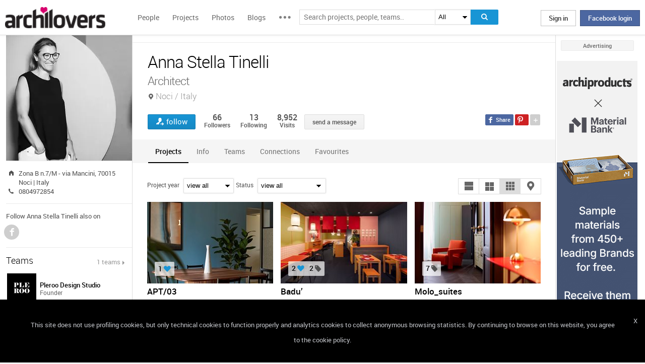

--- FILE ---
content_type: text/html; charset=UTF-8
request_url: https://www.archilovers.com/anna-stella-tinelli/
body_size: 1832
content:
<!DOCTYPE html>
<html lang="en">
<head>
    <meta charset="utf-8">
    <meta name="viewport" content="width=device-width, initial-scale=1">
    <title></title>
    <style>
        body {
            font-family: "Arial";
        }
    </style>
    <script type="text/javascript">
    window.awsWafCookieDomainList = [];
    window.gokuProps = {
"key":"AQIDAHjcYu/GjX+QlghicBgQ/7bFaQZ+m5FKCMDnO+vTbNg96AHqDSf7dyseAvxXfff+th73AAAAfjB8BgkqhkiG9w0BBwagbzBtAgEAMGgGCSqGSIb3DQEHATAeBglghkgBZQMEAS4wEQQMBbAhfC6rywEJSQLoAgEQgDvkSovwKw8drqzo35BraWInANBuiYC/Ydi42ZvWJEuM09r4GJbJcSPceJYTDcFO+WT1lARbyvQfSSoHfg==",
          "iv":"D549BAE7xAAAA8PB",
          "context":"7mT07ERWMVja7hwdjU3dn3+btgiVPXlQWcsYZ8+awa5OLwycX5AbkW/cRonhpIFWBlo17KdNujXcWiIDaqXXFtzIT/g3ah6bwObKWRGomL5nZLLdUAKS4OVrWMPx6cYLrG7bChmqwjPdNdBPJMpEedNlO50UrtZCAVnc5dCn5/014fRvQO1/Dc8hyYOzZjUEo+nz+VZe3C9rLvg6uI7IGDMsnqCs7jBx4RT56CIBF0pwaXRav4/aewfBGl4CPbwa0Wv+rrngt4aQ5w/OsU2coqKNdp7R4SD98kdj0OZPSntOB5lQyfPqHqIQBzRoKHR67NuqaeNQDb+3jb/jljeEgVfCQXQM2rmtoH9cHlLz8KPzH8He79YvVQpQ"
};
    </script>
    <script src="https://58b12705a3eb.731d112a.us-east-2.token.awswaf.com/58b12705a3eb/336b263c04fa/63a0f74735c8/challenge.js"></script>
</head>
<body>
    <div id="challenge-container"></div>
    <script type="text/javascript">
        AwsWafIntegration.saveReferrer();
        AwsWafIntegration.checkForceRefresh().then((forceRefresh) => {
            if (forceRefresh) {
                AwsWafIntegration.forceRefreshToken().then(() => {
                    window.location.reload(true);
                });
            } else {
                AwsWafIntegration.getToken().then(() => {
                    window.location.reload(true);
                });
            }
        });
    </script>
    <noscript>
        <h1>JavaScript is disabled</h1>
        In order to continue, we need to verify that you're not a robot.
        This requires JavaScript. Enable JavaScript and then reload the page.
    </noscript>
</body>
</html>

--- FILE ---
content_type: text/html; charset=utf-8
request_url: https://www.archilovers.com/anna-stella-tinelli/
body_size: 18960
content:
<!DOCTYPE html>
<html lang="en" xmlns:fb="https://ogp.me/ns/fb#" data-displaymode="">
<head prefix="og:https://ogp.me/ns#">

	<title>Anna Stella Tinelli - Architect Noci / Italy</title>
	<meta charset="utf-8" />
	<meta name="description" content="progettazione architettonicarestauro di edifici storiciristrutturazione ediliziaprogettazione d&#39;interni" />
	<meta name="keywords" />
	<meta property="fb:app_id" content="160857597304751" />
	<meta property="og:site_name" content="Archilovers" />
	<meta property="og:title" content="Anna Stella Tinelli - Architect Noci / Italy" />
	<meta property="og:description" content="progettazione architettonicarestauro di edifici storiciristrutturazione ediliziaprogettazione d&#39;interni" />
	<meta property="og:type" content="profile" />
	<meta property="og:url" content="https://www.archilovers.com/anna-stella-tinelli/" />
	<meta property="og:image" content="https://img.edilportale.com/profile-image/thumb2_52c87424-2617-4b6b-932f-81df8b4ec612.JPEG" />
	<meta property="og:locale" content="en_US" />
	<meta property="og:locale:alternate" content="en_GB" />
	<meta property="og:locale:alternate" content="fr_FR" />
	<meta property="og:locale:alternate" content="it_IT" />
	<meta property="article:author" content="https://www.facebook.com/archilovers" />
	<meta property="article:publisher" content="https://www.facebook.com/archilovers" />
				<meta name="twitter:site" content="ArchiloversCom" />
	<meta name="twitter:card" content="summary" />
	<meta name="twitter:title" content="Anna Stella Tinelli - Architect Noci / Italy" />
	
	<meta name="twitter:description" content="progettazione architettonicarestauro di edifici storiciristrutturazione ediliziaprogettazione d&#39;interni" />
	
	
	<meta name="viewport" content="width=device-width,initial-scale=1.0,maximum-scale=5.0,user-scalable=yes" />
	<meta name="twitter:domain" content="archilovers.com" />
	<meta name="twitter:creator" content="ArchiloversCom" />
	<meta name="twitter:app:name:iphone" content="Archilovers" />
	<meta name="twitter:app:id:iphone" content="511325461" />
	<meta name="apple-itunes-app" content="app-id=511325461" />

	<link rel="alternate" type="application/rss+xml" href="https://www.archilovers.com/api/projects/feed" />
	<link rel="alternate" type="application/rss+xml" href="https://www.archilovers.com/api/stories/feed" />

	<link rel="canonical" href="https://www.archilovers.com/anna-stella-tinelli/" />
	<!--[if lt IE 9]><script src="https://html5shim.googlecode.com/svn/trunk/html5.js"></script><![endif]-->



	<link rel="icon" type="image/png" href="https://cdn.archilovers.com/Assets/images/icons/icon32.png" sizes="32x32">
	<link rel="icon" type="image/png" href="https://cdn.archilovers.com/Assets/images/icons/icon194.png" sizes="194x194">
	<link rel="apple-touch-icon" href="https://cdn.archilovers.com/Assets/images/icons/icon180.png" sizes="180x180">


	<link rel="manifest" href="/manifest.json">

	<link rel="preconnect" href="https://cdn.archilovers.com">
	<link rel="dns-prefetch" href="https://cdn.archilovers.com">


	<style type="text/css">
		@font-face {
			font-family: 'Roboto_';
			src: url('https://cdn.archilovers.com/Assets/fonts/Roboto-Medium-webfont.eot?1');
			src: url('https://cdn.archilovers.com/Assets/fonts/Roboto-Medium-webfont.eot?1#iefix') format('embedded-opentype'),url('https://cdn.archilovers.com/Assets/fonts/Roboto-Medium-webfont.woff?1') format('woff'),url('https://cdn.archilovers.com/Assets/fonts/Roboto-Medium-webfont.ttf?1') format('truetype'),url('https://cdn.archilovers.com/Assets/fonts/Roboto-Medium-webfont.svg?1#Roboto-Medium-webfont') format('svg');
			font-weight: bold;
			font-style: normal;
			font-display: swap;
		}

		@font-face {
			font-family: 'Roboto_';
			src: url('https://cdn.archilovers.com/Assets/fonts/Roboto-Regular-webfont.eot?1');
			src: url('https://cdn.archilovers.com/Assets/fonts/Roboto-Regular-webfont.eot?1#iefix') format('embedded-opentype'),url('https://cdn.archilovers.com/Assets/fonts/Roboto-Regular-webfont.woff?1') format('woff'),url('https://cdn.archilovers.com/Assets/fonts/Roboto-Regular-webfont.ttf?1') format('truetype'),url('https://cdn.archilovers.com/Assets/fonts/Roboto-Regular-webfont.svg?1#Roboto-Regular-webfont') format('svg');
			font-weight: normal;
			font-style: normal;
			font-display: swap;
		}

		@font-face {
			font-family: 'Roboto_';
			src: url('https://cdn.archilovers.com/Assets/fonts/Roboto-Light-webfont.eot?1');
			src: url('https://cdn.archilovers.com/Assets/fonts/Roboto-Light-webfont.eot?1#iefix') format('embedded-opentype'),url('https://cdn.archilovers.com/Assets/fonts/Roboto-Light-webfont.woff?1') format('woff'),url('https://cdn.archilovers.com/Assets/fonts/Roboto-Light-webfont.ttf?1') format('truetype'),url('https://cdn.archilovers.com/Assets/fonts/Roboto-Light-webfont.svg?1#Roboto-Light-webfont') format('svg');
			font-weight: 300;
			font-style: normal;
			font-display: swap;
		}

		@font-face {
			font-family: 'fontello';
			src: url('https://cdn.archilovers.com/Assets/fonts/fontello.eot?1');
			src: url('https://cdn.archilovers.com/Assets/fonts/fontello.eot?1#iefix') format('embedded-opentype'),url('https://cdn.archilovers.com/Assets/fonts/fontello.woff?1') format('woff'),url('https://cdn.archilovers.com/Assets/fonts/fontello.ttf?1') format('truetype'),url('https://cdn.archilovers.com/Assets/fonts/fontello.svg?1#fontello') format('svg');
			font-weight: 'normal';
			font-style: normal;
			font-display: swap;
		}

		.font-icon {
			font-family: 'fontello';
			font-style: normal;
			font-weight: normal;
			speak: none;
			display: inline-block;
			text-decoration: inherit;
			font-variant: normal;
			text-transform: none;
			-webkit-font-smoothing: antialiased;
		}

		.font-Brand {
			font-family: Roboto_,Arial;
			-webkit-font-smoothing: antialiased;
		}

		html, body, div, span, object, h1, h2, h3, h4, h5, h6, p, pre, a, img, q, u, em, i, strong, abbr, blockquote, em, u, ul, li, form, label, table, tr, th, td, hr, textarea, button, form {
			margin: 0;
			padding: 0;
			border: 0;
			outline: none;
			vertical-align: baseline;
			font-weight: inherit;
			font-style: inherit;
			font-size: 100%;
			font-family: Roboto_,Arial;
			-webkit-font-smoothing: antialiased;
			color: #515151;
		}

		article, aside, details, figcaption, figure, footer, fieldset, header, hgroup, menu, nav, section {
			display: block;
			margin: 0;
			padding: 0;
			border: 0;
			vertical-align: baseline;
			font-weight: inherit;
			font-style: inherit;
			font-size: 100%;
			font-family: Roboto_,Arial;
			-webkit-font-smoothing: antialiased;
			color: #515151;
		}

		input {
			vertical-align: baseline;
			font-weight: inherit;
			font-style: inherit;
			font-size: 100%;
			outline: none;
			font-family: Roboto_,Arial;
			-webkit-font-smoothing: antialiased;
		}

		select {
			border-color: #ddd;
		}

		html, body {
			height: 100%;
		}

		ul, li {
			list-style: none;
		}

		table, tr, td {
			border-collapse: collapse;
			border-spacing: 0;
		}

		a {
			text-decoration: none;
		}

			a:hover {
				text-decoration: underline;
			}

		body * {
			-webkit-box-sizing: border-box;
			-moz-box-sizing: border-box;
			-ms-box-sizing: border-box;
			box-sizing: border-box;
			*behavior: url(/Scripts/boxsizing.htc);
			word-spacing: 0;
		}

		:before, :after {
			-webkit-box-sizing: border-box;
			-moz-box-sizing: border-box;
			-ms-box-sizing: border-box;
			box-sizing: border-box;
			*behavior: url(/Scripts/boxsizing.htc);
		}

		.menu {
			display: none;
		}
	</style>

	

	<script type="text/javascript">
		var _gaq = _gaq || [];
		_gaq.push(['_setAccount', 'UA-5892465-3']);
		_gaq.push(['_trackPageview']);
		(function () {
			var ga = document.createElement('script'); ga.type = 'text/javascript'; ga.async = true;
			ga.src = ('https:' == document.location.protocol ? 'https://ssl' : 'http://www') + '.google-analytics.com/ga.js';
			var s = document.getElementsByTagName('script')[0]; s.parentNode.insertBefore(ga, s);
		})();
		function initialize(func) {
			addEvent("DOMContentLoaded", document, func);
		}
		function addEvent(evnt, elem, func) {
			if (elem.addEventListener)  // W3C DOM
				elem.addEventListener(evnt, func, false);
			else if (elem.attachEvent) { // IE DOM
				elem.attachEvent("on" + evnt, func);
			} else { // No much to do
				elem[evnt] = func;
			}

		}
	</script>
	<!-- Google Tag Manager -->
	<script>
	(function (w, d, s, l, i) {
			w[l] = w[l] || []; w[l].push({
				'gtm.start':
					new Date().getTime(), event: 'gtm.js'
			}); var f = d.getElementsByTagName(s)[0],
				j = d.createElement(s), dl = l != 'dataLayer' ? '&l=' + l : ''; j.async = true; j.src =
					'https://www.googletagmanager.com/gtm.js?id=' + i + dl; f.parentNode.insertBefore(j, f);
		})(window, document, 'script', 'dataLayer', 'GTM-P2J6BN5');</script>
	<!-- End Google Tag Manager -->
	

<script type="application/ld+json">
{
    "@context" : "https://schema.org",
    "@type" : "organization",
    "name" : "Archilovers.com",
    "url" : "https://www.archilovers.com",
        
        "sameAs" : [
            "https://www.facebook.com/archilovers",
            "https://twitter.com/ArchiloversCom",
            "https://plus.google.com/+archilovers",
            "https://archilovers.tumblr.com/",
            "https://www.pinterest.com/archilovers/",
            "https://instagram.com/archilovers/"
        ]}
        
}
</script>

</head>
<body class=" skin-banner skin-banner-menu">
	<form></form>
	<!-- Google Tag Manager (noscript) -->
	<noscript>
		<iframe src="https://www.googletagmanager.com/ns.html?id=GTM-P2J6BN5"
				height="0" width="0" style="display:none;visibility:hidden"></iframe>
	</noscript>
	<!-- End Google Tag Manager (noscript) -->
	<link href="https://cdn.archilovers.com/bundles/web-css?v=daEeMO2KcLTDlPfJQhkou2odl9h7wQUOuj0Weyfxess1" rel="stylesheet" />

	


	<section class="globalContainer">

		
<header class="menu" id="divmenugenerale">
    <div class="headerMenu" id="ArchiloversIntMenu">
        <section class="resizeMenu">
            <div class="netMenuAL">
                <div id="_eventsLink-container" class="poplist hasnews _eventcontainer" style="display:none">
                    
                </div>
                <div id="_followersLink-container" class="poplist hasfollow _eventcontainer" style="display:none">
                    
                </div>
                <div id="_messagesLink-container" class="poplist hasmessage _eventcontainer" style="display:none">
                    
                </div>
                <section class="container">
                        <div class="boxTd"><a onclick="javascript: $.login()" title="" class="buttonlog">Sign in</a> <span class="or">oppure</span> <a onclick="$.fblogin()" href="javascript:void(0)" class="buttonlog fb-login">Facebook login</a></div>
                </section>

            </div>
            <figure class="logo">
                <a href="/" title="">
                    <img id="LogoArchilovers" src="https://cdn.archilovers.com/assets/images/logo-archilovers.png" alt="Archilovers" title="Archilovers" width="170" height="36" style="width: auto" />
                    </a>
            </figure>
            <div class="buttonOpenMenu"></div>

            <nav class="contListMenu">
                <ul>
                    <li class="mainLink @*selected*@"><a href="/people" title="People">People</a></li>
                    <li class="mainLink">
                        <a class="linkfake" href="/projects">Projects</a>
                        <ul>
                            <li class="secLink"><a href="/projects"><span>Projects</span> List</a></li>
                            <li class="secLink"><a href="/projects/map"><span>Projects</span> Map</a></li>
                            <li class="secLink"><a href="/albums/elements"><span>Projects by</span> Elements</a></li>
                            <li class="secLink"><a href="/albums/materials"><span>Projects by</span> Materials</a></li>
                            <li class="secLink"><a href="/albums/themes"><span>Projects by</span> Themes</a></li>
                        </ul>
                    </li>

                    <li class="mainLink"><a href="/photos" title="Photos">Photos</a></li>
                    <li class="mainLink"><a href="/stories" title="Blog">Blogs</a></li>
                    <li class="mainLink">
                        <span title="" class="linkfake other"></span>
                        <ul>
                            <li class="secLink" data-name="Photos"><a href="/photos" title="Photos">Photos</a></li>
                            <li class="secLink" data-name="Blog"><a href="/stories" title="Blog">Blogs</a></li>
                            <li class="secLink"><a href="https://www.archiproducts.com" target="_blank" title="Products">Products</a></li>
                            <li class="secLink"><a href="/newsletter" title="Newsletter">Newsletters</a></li>
                            <li class="secLink"><a href="/app" title="App">App</a></li>

                            <li class="secLink">
                                <span title="Contest" class="linkfake other">Contest</span>
                                <ul>
                                    <li class="otherLink" style="font-style:italic; border-bottom: 1px solid white" data-name="I love BTicino"><a href="/bticino" title="I love BTicino">I love BTicino</a></li>
                                        <li class="otherLink" style="font-style:italic" data-name="Bar/Ristoranti/Hotel d'Autore"><a href="/contests/brhautore" title="Bar/Ristoranti/Hotel d'Autore 2017">Bar Ristoranti e Hotel d'Autore 2017 (closed)</a></li>
                                </ul>
                            </li>
                            <li class="secLink"><a target="_blank" href="https://chrome.google.com/webstore/detail/archilovers-inspiration-t/fholofncjefknlbmfkjondfolbgddjon" title="App">Chrome Extension</a></li>


                        </ul>
                    </li>
                </ul>
            </nav>
            <section class="searchMenu">
                <div class="form" id="tableSearch">
                    <fieldset class="input-fieldset">
                        <div class="space-input">
                            <div class="content-input">
                                <input Placeholder-0="Search people or teams.." Placeholder-1="Search projects, people, teams.." Placeholder-2="Search photos.." Placeholder-40="Search projects.." Placeholder-70="Search stories.." id="SearchSuggest" name="SearchSuggest" type="text" value="" />
                                <input name="__RequestVerificationToken" type="hidden" value="MyhK1-O4L5siKlVEP044k9Ke_b_sh04fa58Jx1ApxXDPNaR7qiDoztEizGq72u0tWXumQuMhQ1KwN_dawjsrsd3T_Ec1" />
                            </div>
                        </div>
                    </fieldset>
                    <select id="SearchSuggest_Context" name="SearchSuggest_Context"><option selected="selected" value="-1">All</option>
<option value="0">People</option>
<option value="40">Projects</option>
<option value="70">Blogs</option>
<option value="2">Photos</option>
</select>
                    <i class="bigIcon" onclick="javascript: window.searchSuggest.Search();" style="cursor: pointer"></i>
                </div>
            </section>
        </section>
    </div>
        <div class="wrap-join dn">
            <div class="popup-join">
                <a onclick="javascript: $.register()" title="" class="signin">Sign Up</a>
                <section class="text">
                    <span>Share and discover Architecture<br />and Interior design</span>
                </section>
            </div>
        </div>
</header>


		<div class="main">
            <div class="socialSideBar">
                <a href="https://www.facebook.com/archilovers" title="Facebook" class="facebook" target="_blank" rel="noopener"></a>
                <a href="https://twitter.com/ArchiloversCom" title="Twitter" class="twitter" target="_blank" rel="noopener"></a>
                <a href="https://archilovers.tumblr.com/" title="Tumblr" class="tumblr" target="_blank" rel="noopener"></a>
                <a href="https://pinterest.com/archilovers/" title="Pinterest" class="pinterest" target="_blank" rel="noopener"></a>
                <a href="https://instagram.com/archilovers/" title="Instagram" class="instagram" target="_blank" rel="noopener"></a>
                <a href="https://www.threads.net/@archilovers" title="Threads" class="threads" target="_blank" rel="noopener"></a>
            </div>
			<div class="outer">
				<section class="column-center">
					
    <section class="summary">
            </section>

					


<header class="heading">
    
    <hgroup>
        <h1>Anna Stella Tinelli</h1>
        <h2>
            <span>Architect</span>
                <span class="location">Noci / Italy</span>
        </h2>
    </hgroup>

    <div class="viewinfo">
        
<div class="sharedbar">
    <ul class="conticonshared">
        <li  title="facebook" class="i-facebook"></li>
        <li  title="pinterest" class="i-pinterest"></li>
        <li class="addShare open"></li>
        <li  title="twitter" class="i-twitter"></li>     
        
        <li  title="tumblr" class="i-tumblr"></li>
        <li  title="linkedin" class="i-linkedin"></li>
        <li class="removeShare"></li>
    </ul>
</div>

        
<button class="loveaction follow False " onclick="love(event)" data-command="{&quot;controller&quot;:&quot;people&quot;, &quot;id&quot;:170038, &quot;action&quot;:&quot;follow?value=true&quot;, &quot;type&quot;:&quot;post&quot;}" data-undo-command="{&quot;controller&quot;:&quot;people&quot;, &quot;id&quot;:170038, &quot;action&quot;:&quot;follow?value=false&quot;, &quot;type&quot;:&quot;post&quot;}" type="button">
	<span class="conlovers">
		<h4>follow</h4>
		<h5>following</h5>
	</span>
	<span class="no-follow">
		<h6>unfollow</h6>
	</span>
</button>
<span class="numlove"><i></i>66</span>

        <div class="cont-views">
            <a class="viewsOn" href="#follow"><span class="numviews">66</span> <span class="text">Followers</span></a>
            <a class="viewsOn" href="#follow"><span class="numviews">13</span> <span class="text">Following</span></a>
            <span class="viewsOn"><span class="numviews">8,952</span> <span class="text">Visits</span></span>
        </div>
                <div class="button _disabled" id="newdiscussionbutton">send a message</div>

    </div>
</header>
<div class="collapsable"></div>
<div class="tabs ui-tabs">

    <figure class="people-small-bar">
        <img alt="Anna Stella Tinelli" src="https://img.edilportale.com/profile-image/thumb4_52c87424-2617-4b6b-932f-81df8b4ec612.JPEG" />
        
<button class="loveaction follow False " onclick="love(event)" data-command="{&quot;controller&quot;:&quot;people&quot;, &quot;id&quot;:170038, &quot;action&quot;:&quot;follow?value=true&quot;, &quot;type&quot;:&quot;post&quot;}" data-undo-command="{&quot;controller&quot;:&quot;people&quot;, &quot;id&quot;:170038, &quot;action&quot;:&quot;follow?value=false&quot;, &quot;type&quot;:&quot;post&quot;}" type="button">
	<span class="conlovers">
		<h4>follow</h4>
		<h5>following</h5>
	</span>
	<span class="no-follow">
		<h6>unfollow</h6>
	</span>
</button>
<span class="numlove"><i></i>66</span>
        <figcaption><span>Anna Stella Tinelli</span></figcaption>
    </figure>

    <ul class="ui-tabs ui-tabs-nav ui-helper-reset ui-helper-clearfix ui-widget-header ui-corner-all small-bar">
            <li><a href="#projects-TAB">Projects</a></li>
                                

            <li><a href="#info-TAB">Info</a></li>
                    <li><a href="#teams-TAB">Teams</a></li>
                    <li><a href="#follow-TAB">Connections</a></li>
                    <li><a href="#followPrj-TAB">Favourites</a></li>
            </ul>

    
    <div id="resPhotoContainer" class="dn"
         data-confirm-title=""
         data-confirm-message="Do you really want to delete the selected photo?"
         data-confirm-ok="Ok"
         data-confirm-cancel="Cancel">
    </div>
    <div id="resContainer" class="dn"
         data-confirm-title=""
         data-confirm-message="Do you really want to delete the selected video?"
         data-confirm-ok="Ok"
         data-confirm-cancel="Cancel">
    </div>
    <div id="deleteDiscussion-resources" class="dn"
         data-confirm-title=""
         data-confirm-message="Do you really want to remove the selected conversation?"
         data-confirm-ok="Ok"
         data-confirm-cancel="Cancel">
    </div>
    <div id="reportitem-resources" class="dn"
         data-confirm-title="Report abuse"
         data-confirm-message="Do you want to report spam or inappropriate content to Archilovers staff?"
         data-confirm-ok="Ok"
         data-confirm-cancel="Cancel"
         data-reportok-message="Thank you for reporting. If this content does not meet our community guidelines, we will remove it.">
    </div>

        <div id="projects-TAB" style="visibility:visible; display:block;">
            <section class="optionbar">
                <div id="filterOption" class="contselect">
                    <label for="year">Project year</label>
                    <select id="year" name="year" style=""><option value="">view all</option>
<option value="2025">2025</option>
<option value="2024">2024</option>
<option value="2022">2022</option>
<option value="2020">2020</option>
<option value="2019">2019</option>
<option value="2018">2018</option>
<option value="2017">2017</option>
<option value="2015">2015</option>
<option value="2012">2012</option>
<option value="2006">2006</option>
</select>
                    <label for="status">Status</label>
                    <select id="status" name="status" style=""><option value="">view all</option>
<option value="1">Completed works</option>
<option value="2">Current works</option>
<option value="5">Unrealised proposals</option>
</select>
                </div>
                <div id="displayOption">
                    <input type="radio" id="displayOption1" name="displayOption" value="1col" checked="checked" /><label for="displayOption1" aria-label="1col"></label>
                    <input type="radio" id="displayOption2" name="displayOption" value="2col" /><label for="displayOption2" aria-label="2col"></label>
                    <input type="radio" id="displayOption3" name="displayOption" value="grid" /><label for="displayOption3" aria-label="grid"></label>
                    <input type="radio" id="displayOption4" name="displayOption" value="map" /><label for="displayOption4" aria-label="map"></label>
                </div>
            </section>

                <div id="projects-container" class="project-tab image-full">
                    


        <div class="grid project-medium">
            <figure>
                <span>
                        <a href=/projects/340840/apt-03.html>
<img alt="APT/03" class="lazy" data-original="https://cdn.archilovers.com/projects/d_250_bce47ab8-7783-4958-9a72-2f9d4cf1b649.jpg" height="280" src="/Assets/images/empty-200x150.png" style="height: auto" width="250" />                        </a>

                    <abbr>
<u title="1 Lovers">1</u>                                                                    </abbr>
                </span>
                <figcaption>
                    <a href="/projects/340840/apt-03.html"><hgroup><h3><b>APT/03</b></h3><h4>Lecce / Italy / 2025</h4></hgroup></a>
<div class="principal">Pleroo Design Studio</div>                </figcaption>
            </figure>
        </div>
        <div class="grid project-medium">
            <figure>
                <span>
                        <a href=/projects/336388/badu.html>
<img alt="Badu’" class="lazy" data-original="https://cdn.archilovers.com/projects/d_250_00c80f0f-caa9-4eee-952d-e115aa8f4c2a.jpg" height="280" src="/Assets/images/empty-200x150.png" style="height: auto" width="250" />                        </a>

                    <abbr>
<u title="2 Lovers">2</u>                                                <i title="2">2</i>                    </abbr>
                </span>
                <figcaption>
                    <a href="/projects/336388/badu.html"><hgroup><h3><b>Badu’</b></h3><h4>Bari / Italy / 2024</h4></hgroup></a>
<div class="principal">Pleroo Design Studio</div>                </figcaption>
            </figure>
        </div>
        <div class="grid project-medium">
            <figure>
                <span>
                        <a href=/projects/307462/molo-suites.html>
<img alt="Molo_suites" class="lazy" data-original="https://cdn.archilovers.com/projects/d_250_6eb12fea-ce52-45a2-acce-ee943dbb7440.jpg" height="280" src="/Assets/images/empty-200x150.png" style="height: auto" width="250" />                        </a>

                    <abbr>
                                                <i title="7">7</i>                    </abbr>
                </span>
                <figcaption>
                    <a href="/projects/307462/molo-suites.html"><hgroup><h3><b>Molo_suites</b></h3><h4>Italy / 2022</h4></hgroup></a>
<div class="principal">Pleroo Design Studio</div>                </figcaption>
            </figure>
        </div>
        <div class="grid project-medium">
            <figure>
                <span>
                        <a href=/projects/302176/isa-bella-guest-house.html>
<img alt="Isa bella - Guest house " class="lazy" data-original="https://cdn.archilovers.com/projects/d_250_3b92f907-33fb-4599-93fd-2c7be461f211.jpg" height="280" src="/Assets/images/empty-200x150.png" style="height: auto" width="250" />                        </a>

                    <abbr>
<u title="18 Lovers">18</u>                                                <i title="2">2</i>                    </abbr>
                </span>
                <figcaption>
                    <a href="/projects/302176/isa-bella-guest-house.html"><hgroup><h3><b>Isa bella - Guest house </b></h3><h4>Italy / 2022</h4></hgroup></a>
<div class="principal">Pleroo Design Studio</div>                </figcaption>
            </figure>
        </div>
        <div class="grid project-medium">
            <figure>
                <span>
                        <a href=/projects/300961/proposte.html>
<img alt="Proposte" class="lazy" data-original="https://cdn.archilovers.com/projects/d_250_56e97fd3-bf13-4600-add3-695c8ff11e24.jpg" height="280" src="/Assets/images/empty-200x150.png" style="height: auto" width="250" />                        </a>

                    <abbr>
<u title="1 Lovers">1</u>                                                <i title="2">2</i>                    </abbr>
                </span>
                <figcaption>
                    <a href="/projects/300961/proposte.html"><hgroup><h3><b>Proposte</b></h3><h4>Palagianello / Italy / 2022</h4></hgroup></a>
<div class="principal">Pleroo Design Studio</div>                </figcaption>
            </figure>
        </div>
        <div class="grid project-medium">
            <figure>
                <span>
                        <a href=/projects/277268/civico.html>
<img alt="Civico" class="lazy" data-original="https://cdn.archilovers.com/projects/d_250_cdcf262c-5958-4a4a-917d-4d03217c12ac.jpg" height="280" src="/Assets/images/empty-200x150.png" style="height: auto" width="250" />                        </a>

                    <abbr>
<u title="4 Lovers">4</u>                                                <i title="1">1</i>                    </abbr>
                </span>
                <figcaption>
                    <a href="/projects/277268/civico.html"><hgroup><h3><b>Civico</b></h3><h4>Putignano / Italy / 2020</h4></hgroup></a>
<div class="principal">Pleroo Design Studio</div>                </figcaption>
            </figure>
        </div>
        <div class="grid project-medium">
            <figure>
                <span>
                        <a href=/projects/277260/mamm-pane.html>
<img alt="Mamm Pane" class="lazy" data-original="https://cdn.archilovers.com/projects/d_250_bd2e070f-5909-4f11-8d9d-e8cb801dd938.jpg" height="280" src="/Assets/images/empty-200x150.png" style="height: auto" width="250" />                        </a>

                    <abbr>
<u title="3 Lovers">3</u>                                                                    </abbr>
                </span>
                <figcaption>
                    <a href="/projects/277260/mamm-pane.html"><hgroup><h3><b>Mamm Pane</b></h3><h4>Udine / Italy / 2020</h4></hgroup></a>
<div class="principal">Titta Tenca Montini</div>                </figcaption>
            </figure>
        </div>
        <div class="grid project-medium">
            <figure>
                <span>
                        <a href=/projects/265018/apt-01.html>
<img alt="APT/01" class="lazy" data-original="https://cdn.archilovers.com/projects/d_250_7ce41b17-d068-4ab1-a5f8-cdc337914a55.jpg" height="280" src="/Assets/images/empty-200x150.png" style="height: auto" width="250" />                        </a>

                    <abbr>
<u title="71 Lovers">71</u>                                                <i title="26">26</i>                    </abbr>
                </span>
                <figcaption>
                    <a href="/projects/265018/apt-01.html"><hgroup><h3><b>APT/01</b></h3><h4>Italy / 2020</h4></hgroup></a>
<div class="principal">Pleroo Design Studio</div>                </figcaption>
            </figure>
        </div>
        <div class="grid project-medium">
            <figure>
                <span>
                        <a href=/projects/256441/palazzo-mulini.html>
<img alt="Palazzo Mulini" class="lazy" data-original="https://cdn.archilovers.com/projects/d_250_7ed619ec-dc8e-4a85-8dfb-ba8adf58b487.jpg" height="280" src="/Assets/images/empty-200x150.png" style="height: auto" width="250" />                        </a>

                    <abbr>
<u title="20 Lovers">20</u>                                                <i title="17">17</i>                    </abbr>
                </span>
                <figcaption>
                    <a href="/projects/256441/palazzo-mulini.html"><hgroup><h3><b>Palazzo Mulini</b></h3><h4>Monopoli / Italy / 2019</h4></hgroup></a>
<div class="principal">Pleroo Design Studio</div>                </figcaption>
            </figure>
        </div>
        <div class="grid project-medium">
            <figure>
                <span>
                        <a href=/projects/254828/sforno.html>
<img alt="Sforno" class="lazy" data-original="https://cdn.archilovers.com/projects/d_250_7e6f2ea7-ba6c-454f-8e55-653bc16d3f0b.jpg" height="280" src="/Assets/images/empty-200x150.png" style="height: auto" width="250" />                        </a>

                    <abbr>
<u title="4 Lovers">4</u>                                                <i title="7">7</i>                    </abbr>
                </span>
                <figcaption>
                    <a href="/projects/254828/sforno.html"><hgroup><h3><b>Sforno</b></h3><h4>Noci / Italy / 2019</h4></hgroup></a>
<div class="principal">Pleroo Design Studio</div>                </figcaption>
            </figure>
        </div>
        <div class="grid project-medium">
            <figure>
                <span>
                        <a href=/projects/253590/crem.html>
<img alt="Crem" class="lazy" data-original="https://cdn.archilovers.com/projects/d_250_26a81d5a-e072-4473-b83d-9b57571b4f54.jpg" height="280" src="/Assets/images/empty-200x150.png" style="height: auto" width="250" />                        </a>

                    <abbr>
<u title="20 Lovers">20</u>                                                                    </abbr>
                </span>
                <figcaption>
                    <a href="/projects/253590/crem.html"><hgroup><h3><b>Crem</b></h3><h4>Lecce / Italy / 2019</h4></hgroup></a>
<div class="principal">Pleroo Design Studio</div>                </figcaption>
            </figure>
        </div>
        <div class="grid project-medium">
            <figure>
                <span>
                        <a href=/projects/252177/plas.html>
<img alt="Plas" class="lazy" data-original="https://cdn.archilovers.com/projects/d_250_4dcbb0f1-cd02-4845-ad50-0e0df9bd4beb.jpg" height="280" src="/Assets/images/empty-200x150.png" style="height: auto" width="250" />                        </a>

                    <abbr>
<u title="3 Lovers">3</u>                                                                    </abbr>
                </span>
                <figcaption>
                    <a href="/projects/252177/plas.html"><hgroup><h3><b>Plas</b></h3><h4>Italy / 2019</h4></hgroup></a>
<div class="principal">Pleroo Design Studio</div>                </figcaption>
            </figure>
        </div>
        <div class="grid project-medium">
            <figure>
                <span>
                        <a href=/projects/225093/aurelio-cafe.html>
<img alt="Aurelio Cafè" class="lazy" data-original="https://cdn.archilovers.com/projects/d_250_7283f81f-8b61-45d1-b27e-ac6f8f0f6506.jpg" height="280" src="/Assets/images/empty-200x150.png" style="height: auto" width="250" />                        </a>

                    <abbr>
<u title="25 Lovers">25</u>                                                <i title="1">1</i>                    </abbr>
                </span>
                <figcaption>
                    <a href="/projects/225093/aurelio-cafe.html"><hgroup><h3><b>Aurelio Caf&#232;</b></h3><h4>Bari / Italy / 2018</h4></hgroup></a>
<div class="principal">Pleroo Design Studio</div>                </figcaption>
            </figure>
        </div>
        <div class="grid project-medium">
            <figure>
                <span>
                        <a href=/projects/206756/trullo-rubina.html>
<img alt="Trullo Rubina" class="lazy" data-original="https://cdn.archilovers.com/projects/d_250_6053b0d9-96da-404d-b75b-7122fdcf9bd1.jpg" height="280" src="/Assets/images/empty-200x150.png" style="height: auto" width="250" />                        </a>

                    <abbr>
<u title="10 Lovers">10</u>                                                <i title="12">12</i>                    </abbr>
                </span>
                <figcaption>
                    <a href="/projects/206756/trullo-rubina.html"><hgroup><h3><b>Trullo Rubina</b></h3><h4>Italy / 2018</h4></hgroup></a>
<div class="principal">Pleroo Design Studio</div>                </figcaption>
            </figure>
        </div>
        <div class="grid project-medium">
            <figure>
                <span>
                        <a href=/projects/210987/eno.html>
<img alt="Enò" class="lazy" data-original="https://cdn.archilovers.com/projects/d_250_37739488-ed8e-490b-9455-afbd3600f67f.jpg" height="280" src="/Assets/images/empty-200x150.png" style="height: auto" width="250" />                        </a>

                    <abbr>
<u title="34 Lovers">34</u>                                                <i title="4">4</i>                    </abbr>
                </span>
                <figcaption>
                    <a href="/projects/210987/eno.html"><hgroup><h3><b>En&#242;</b></h3><h4>Noci / Italy / 2017</h4></hgroup></a>
<div class="principal">Pleroo Design Studio</div>                </figcaption>
            </figure>
        </div>

                </div>

            <div id="mapContainer" class="dn">

                



<div class="container_16" style="width:780px;height:640px">
	<article class="grid_16" style="width:780px;height:640px">
		<div id="loading" class="loadingOverlayHeart"></div>
		<div class="item rounded dark">
			<div id="map_canvas_26759464" class="map" style="width:780px;height:640px"></div>
		</div>
	</article>
</div>






            </div>
        </div>

    <div id="wall-TAB"></div>




    <div id="follow-TAB" class="people-tab">
        <section class="cont-button-followers">
            <div id="followersDisplayOption" class="ui-buttonset">
                    <input type="radio" id="fdo2" name="followersDisplatOption" value="following" /><label for="fdo2" class="setxt">Following <i>13</i></label>
                                    <input type="radio" id="fdo1" name="followersDisplatOption" value="followers" checked /><label for="fdo1" class="setxt">Followers <i>66</i></label>
            </div>
        </section>
        
        <div id="followers-container" class="pl4"></div>
    </div>

    <div id="followPrj-TAB" class="people-tab">
        <section class="cont-button-followers">
            <div id="favouritesDisplayOption" class="ui-buttonset">
                    <input type="radio" id="fdo3" name="FavDisplayOption" value="projects" checked /><label for="fdo3" class="setxt">Projects <i>106</i></label>
                                    <input type="radio" id="fdo4" name="FavDisplayOption" value="photos" /><label for="fdo4" class="setxt">Photos <i>3</i></label>
            </div>
        </section>
        
        <div id="favourite-container" class="pl4"></div>
    </div>
        <div id="info-TAB" class="info-tab">
            progettazione architettonica<br/>restauro di edifici storici<br/>ristrutturazione edilizia<br/>progettazione d'interni

        </div>
            <div id="teams-TAB" class="people-tab">
            <div id="teams-container">
                


    <div class="team">
        <a href="/teams/573804/pleroo-design-studio.html" class="infoteam">
    <figure>

        <img src="https://img.edilportale.com/profile-image/thumb1_48021e06-e688-4970-a851-86b736703608-log1.JPG" alt="Pleroo Design Studio" />
        <figcaption>
            <p class="title">Pleroo Design Studio</p>
            <p class="subtitle">Interior Design Firm</p>
            <p class="city">Noci / Italy</p>
        </figcaption>

    </figure>
</a>

        <div class="members">
            <p class="title">Members</p>
            <div id="team-members-573804"></div>

        </div>
    </div>

            </div>
        </div>




</div>

<div class="uploader" style="display:none" data-type="2" data-template="Photos">
</div>

<div id="PlayTubeWindowDialog" style="display:none; width:660px" class="grCreate">
    <div class="tr" style="width:660px">
        <div class="td-l inputBox" style="width:660px">
            <iframe id="EmbedTube" title="Video player" width="640" height="390" src="" frameborder="0" allowfullscreen></iframe>
        </div>
    </div>
</div>
<div id="uploader_resources" style="display:none"
     data-title="Upload"
     data-close="Close"
     data-601="Invalid image format">
        
</div>







				</section>
				<section class="column-left">
					
    <!-- /Views/People/PeopleAdditionalDetailsPartial.cshtml -->
    

<figure class="image-user">
    <img alt="Anna Stella Tinelli" src="https://img.edilportale.com/profile-image/thumb2_52c87424-2617-4b6b-932f-81df8b4ec612.JPEG" />
    <figcaption>Anna Stella Tinelli</figcaption>
</figure>


<section class="boxmodel pt0">
    <ul class="contact-list">
        <li></li>

        <li class="Adress" title="Address"><span>Address</span> Zona B n.7/M - via Mancini, 70015 Noci | Italy</li>
                <li class="PhoneNumber" title="Tel"><span>Tel</span> 0804972854</li>

        
        
    </ul>
</section>

    <section class="boxmodel">
        <p class="titlesocial">Follow&#160;Anna Stella Tinelli also on</p>
        <ul class="social-people">
                    <li><a href="https://www.facebook.com/an.tinelli" target="_blank" class="Facebook">Facebook</a></li>
        </ul>

    </section>


    <section class="boxmodel">
        <header>

            Teams
            <a href="#teams" class="viewall">1 teams</a>
        </header>
        <ul class="member">
                <li>
                    <a href="/teams/573804/pleroo-design-studio.html">
                        <figure>
                            <div>
                                <img alt="Pleroo Design Studio" src="https://img.edilportale.com/profile-image/thumb4_48021e06-e688-4970-a851-86b736703608-log1.JPG" />
                            </div>
                            <figcaption>
                                <div>
                                    <p class="name">Pleroo Design Studio</p>
                                    <p class="job">Founder</p>
                                </div>
                            </figcaption>
                        </figure>
                    </a>
                </li>

        </ul>
    </section>

    <article class="boxmodel">
        <p class="description">progettazione architettonica
restauro di edifici storici
ristrutturazione edilizia
progettazione d&#39;interni</p>
    </article>


    <article class="boxmodel">
        <header>Activities</header>
        <ul class="activity">
                <li><a href="/people?Categories=2" rel="nofollow">ARCHITECTURE</a></li>
                <li><a href="/people?Categories=3" rel="nofollow">Architectural Design</a></li>
                <li><a href="/people?Categories=4" rel="nofollow">Architectural restoration, conservation</a></li>
                <li><a href="/people?Categories=42" rel="nofollow">WORKS AND WORKSITE MANAGEMENT</a></li>
                <li><a href="/people?Categories=43" rel="nofollow">Works management</a></li>
                <li><a href="/people?Categories=63" rel="nofollow">DESIGN</a></li>
                <li><a href="/people?Categories=64" rel="nofollow">Furniture and Interior Design</a></li>
                <li><a href="/people?Categories=68" rel="nofollow">CAD, GRAPHICS</a></li>
                <li><a href="/people?Categories=69" rel="nofollow">CAD and 3d modelling</a></li>
        </ul>
    </article>


    <article class="boxmodel">
        <header>Love<a class="viewall" href="#followPrj">106 Projects</a></header>
        <section class="projcol">
            <!-- /Shared/ProjectsLovedPartial.cshtml -->
            
            <a href="/projects/277268/civico.html" title="Civico" class="project">
                <figure>
                    <span>
                        <img src="https://cdn.archilovers.com/projects/e_150_cdcf262c-5958-4a4a-917d-4d03217c12ac.jpg" width="116" height="64" alt="Civico" style="height: auto" />
                    </span>
                    <figcaption>Civico</figcaption>
                </figure>
            </a>
            <a href="/projects/277260/mamm-pane.html" title="Mamm Pane" class="project">
                <figure>
                    <span>
                        <img src="https://cdn.archilovers.com/projects/e_150_bd2e070f-5909-4f11-8d9d-e8cb801dd938.jpg" width="116" height="64" alt="Mamm Pane" style="height: auto" />
                    </span>
                    <figcaption>Mamm Pane</figcaption>
                </figure>
            </a>
            <a href="/projects/216041/shenzhen-water-bay-1979-club.html" title="Shenzhen Water Bay 1979 Club" class="project">
                <figure>
                    <span>
                        <img src="https://cdn.archilovers.com/projects/e_150_72a877a9-4671-4b44-9bfe-9b6c19e9a6b2.jpg" width="116" height="64" alt="Shenzhen Water Bay 1979 Club" style="height: auto" />
                    </span>
                    <figcaption>Shenzhen Water Bay 1979 Club</figcaption>
                </figure>
            </a>
            <a href="/projects/215676/plan-buy-cernaia.html" title="PLAN BUY – CERNAIA" class="project">
                <figure>
                    <span>
                        <img src="https://cdn.archilovers.com/projects/e_150_0c25f01d-1898-4bd2-ba78-c6f40aa41a23.jpg" width="116" height="64" alt="PLAN BUY – CERNAIA" style="height: auto" />
                    </span>
                    <figcaption>PLAN BUY – CERNAIA</figcaption>
                </figure>
            </a>

        </section>
    </article>

    <section id="related-items-anchor" class="boxmodel"></section>
    <article class="boxmodel" id="followingpeople">
        <header>
            Following
            <a class="viewall" href="#follow">13 users </a>
        </header>
        <section class="people">
            
        </section>

    </article>

<article class="boxmodel" id="followerspeople">
        <header>
            Followers
            <a class="viewall" href="#follow">66 users</a>
        </header>
        <section class="people">
            
        </section>
    </article>




				</section>
				<aside class="column-right">
					<div class="content fixed">
						<div class="product-ads">
							
						</div>
						<div class="sponsor-title">Advertising</div>
						<div class="banners">
							

<script type='text/javascript'>(function(){i=new Image();i.src='/adv-m/981742/i';})();</script><noscript><img style='display:none' src='/adv-m/981742/i'/></noscript>								<a class="skyescraper-banner" href="/adv-m/981742/c" target="_blank" title="" rel="nofollow">
									<img class="wp-image-3002 size-full aligncenter" src="https://adv.archilovers.com/160x600_apx-material-bank.gif" alt="" width="160" height="600" />
								</a>

						</div>
					</div>
				</aside>

			</div>
		</div>
		<div class="scrolltop" id="scrollTop"></div>
		
<footer class="footer-page">


    <div id="cookieDisc" class="cookie-bar" style="display:none">
        <div class="content-cookie">
            <div id="cookieDiscCloseText" class="close-cookie"><i>X</i></div>
            <div class="msgtext-cookie"><a class="_skipjs" href="/help/cookies" target="_blank">
            This site does not use profiling cookies, but only technical cookies to function properly and analytics cookies to collect anonymous browsing statistics. By continuing to browse on this website, you agree to the cookie policy.
</a></div>
            
        </div>
    </div>

    <section class="content">
        
        <div class="box-link-footer">
            <ul class="link-footer">
                <li class="title">Start</li>
                <li><a href="/help/basics#start" target="_blank">Welcome</a></li>
                <li><a href="/help/basics#profile" target="_blank">Create your profile</a></li>
                <li><a href="/help/basics#projects" target="_blank">Publish projects</a></li>
                <li><a href="/help/basics#photos" target="_blank">Share photos</a></li>
                <li><a href="/help/basics#stories" target="_blank">Write a blog story</a></li>
            </ul>
            <ul class="link-footer">
                <li class="title">Topics</li>
                <li><a href="/help/faq" target="_blank">FAQ</a></li>
                <li><a id="anchorContactUs" href="javascript:void(0)">Contact us</a></li>
                <li><a href="/app" target="_blank">App&#160;Download</a></li>
                <li><a href="/newsletter" target="_blank">Newsletters</a></li>
                <li><a href="https://archipassport.com/careers/" target="_blank">Careers</a></li>
                    <li><a href="https://business.archiproducts.com/en/" target="_blank" style="color:#39c">Advertise your products</a></li>

            </ul>
        </div>
        <div class="network">
            <ul class="logo-network">
                <li class="title">Network</li>
                <li class="archipassport"><a title="Archipassport" href="https://www.archipassport.com/" target="_blank" rel="noopener"></a></li>
                <li class="archiproducts"><a title="Archiproducts" href="https://www.archiproducts.com/" target="_blank" rel="noopener"></a></li>
                <li class="archiportale"><a title="Archiportale" href="https://www.archiportale.com/" target="_blank" rel="noopener"></a></li>
                <li class="edilportale"><a title="Edilportale" href="https://www.edilportale.com/" target="_blank" rel="noopener"></a></li>
            </ul>
        </div>
        <ul class="logo-social">
            <li class="title">Follow us</li>
            <li class="facebook"><a title="Facebook" href="https://www.facebook.com/archilovers" target="_blank" rel="noopener"></a></li>
            <li class="twitter"><a title="Twitter" href="https://twitter.com/ArchiloversCom" target="_blank" rel="noopener"></a></li>
            <li class="tumblr"><a title="Tumblr" href="https://archilovers.tumblr.com/" target="_blank" rel="noopener"></a></li>
            <li class="pinterest"><a title="Pinterest" href="https://pinterest.com/archilovers/" target="_blank" rel="noopener"></a></li>

            <li class="instagram"><a title="Instagram" href="https://instagram.com/archilovers" target="_blank" rel="noopener"></a></li>
            <li class="flipboard"><a title="Flipboard" href="https://flipboard.com/@archilovers/archilovers-tvgs3sinz" target="_blank" rel="noopener"></a></li>
            <li class="youtube"><a title="Youtube" href="https://www.youtube.com/user/Archilovers" target="_blank" rel="noopener"></a></li>
            <li class="threads"><a title="Threads" href="https://www.threads.net/@archilovers" target="_blank" rel="noopener"></a></li>
        </ul>
        <div class="box-link-footer titleBtn">
            <ul class="link-footer">
                    <li class="title"><a title="Advertise" href="https://business.archiproducts.com/en/advertising/" target="_blank" rel="noopener">Advertise</a></li>

                
            </ul>
        </div>

    </section>
	<section class="copyright">
		<div>
            <span>
                &#169; 2026 Archilovers.com - P.IVA IT05611580720 - Newspaper registered at the Court of Bari, General Registry No. 1861/2020 – &#169; All reproduction rights reserved
                <a href="https://www.archilovers.com/help/terms">Terms of use</a>
                <a href="https://www.archilovers.com/help/privacy">Privacy</a>
                <a href="https://www.archilovers.com/help/cookies">Cookies</a>
                <a href="/sitemap">Sitemap</a>
                <select id="changelanguage">
                        <option selected data-href="/account/language?lang=en&amp;returnUrl=%2Fanna-stella-tinelli%2F">English</option>
                        <option  data-href="/account/language?lang=it&amp;returnUrl=%2Fanna-stella-tinelli%2F">Italiano</option>
                        <option  data-href="/account/language?lang=fr&amp;returnUrl=%2Fanna-stella-tinelli%2F">Fran&#231;ais</option>
                </select>
            </span>

		</div>
	</section>

    <div id="shareme" class="share-social"></div>

</footer>

		
		<aside class="cont-alert">
			<section class="success">
				<h6></h6>
				<span></span>
			</section>
		</aside>
		<div id="tmp"></div>
		<div id="summary" class="people-search hover-people"></div>
	</section>



	<!--[if lt IE 9]>
	<script src="https://cdnjs.cloudflare.com/ajax/libs/jquery/1.11.1/jquery.min.js" defer></script>

	<![endif]-->
	<!--[if gte IE 9]><!-->
	<script src="https://cdnjs.cloudflare.com/ajax/libs/jquery/2.1.1/jquery.min.js" defer></script>

	<!--<![endif]-->
	<script src="https://cdn.archilovers.com/bundles/jquery-pkg?v=2R-XyCnnZ-gBecTH0M2tB0J-Y9IPm_2iM3AjYhxGchQ1" defer></script>

	<script src="https://cdn.archilovers.com/bundles/archilovers-web-pkg?v=GUmS8K59yF3APfiEdldhWwBLV55ayVl77FhoG8BIoCM1" defer></script>

	
    <script src="https://cdn.archilovers.com/bundles/masonry?v=1yj4jBeNFcN937rv_8O-duMVj9F8Zy0fOALb5OF7d401" defer></script>

    <script src="https://cdn.archilovers.com/bundles/preloadjs?v=Ut16dg1niN3jEGsL29aBkyjfbGHtl8VOPC8oNTRRRHw1" defer></script>

    <script src="https://cdn.archilovers.com/bundles/videoadd?v=1arbpXgyXkOGYFrcWnq7WLsYZYI-AF2H3dBiFPolUIQ1" defer></script>

    <script src="https://cdn.archilovers.com/bundles/videoplayer?v=svVKt5fAbjXqHQSTj62PULEWRyGF84vqlFw_l3ypb4w1" defer></script>

    <script src="/Scripts/plupload/plupload.full.min.js" defer></script>



    <script type="text/javascript">

		var InitGoogleMapsAutocomplete = {
			searchRegionApi: true,
			excludePOI: true,
			includeRegion: true,
			browserLanguage: 'it',
			languageId: 1
		};

		//Contains the projects to load in each page for the three display modes
		var projectsModePageSize = [ 5, 10, 15 ];
		//Indicates the maximum projects count that allow rendering other smaller photos when 1column mode is selected
		var mode1colOnlyCoverCount = 5;
		//Total number of people projects
		var totalProjectsCount = 24+0;
		//tab discussios: indicates if it's the last call to retrieve the discussions
		var lastCallDiscussions = false
		//tab discussion: indicates if it's the first call to retrieve discussions
		var firstCallDiscussion = true;
		//tab discussion: indicates the page of the discussions
		var page = 1;
		//tab discussion: indicates the page of the single discussion
		var pageSingleDisc = 1;
		//tab discussion: indicates the id of the discussion opened
		var discOpenedId = 0;
		//tab discussios: indicates if it's the last call to retrieve the messages
		var lastCallMessages = false

		var selectedDiscussionId = 0+0;
		var allText = '';
		var isAdmin = false;

		var firstTimePrjLoaded = true;

		initialize(function () {
			window.projectsPreloader = new ContentTabWithPreloader('div#projects-container', 1, 1, $.route('people', 170038+'', 'projects', "GET"));
			window.photosPreloader = new ContentTabWithPreloader('div#photos-container', 1, 0, $.route('people', 170038+'', 'photos', "GET"));
		});

		initialize(init);
		initialize(bindEvents);

        function init() {
			window.PeopleId = 170038+0;
			window.PeopleName = "Anna Stella Tinelli";
			window.format = "grid";
            window.Impersonate = "?";
            var tabIndex;
			$(".tabs").tabs({
				activate: onTabChange,
				heightStyle:"content",
                active: tabIndex = getTabIndex(".tabs>ul>li>a:visible", $.param.fragment()),
				fxSlide: true, fxFade: true, fxSpeed: 'fast',
				create: onTabChange
			});
			$("#displayOption").find("[value='"+window.format+"']").prop("checked", true);
			$("#displayOption").buttonset();
			$("#followersDisplayOption").buttonset();
			$("#favouritesDisplayOption").buttonset();

			$("#people_weight")
					.click(function() {
						var menu = $( this ).next().show().position({
							my: "left top",
							at: "left bottom",
							of: this
						});
						$(document).one( "click", function() {
							menu.hide();
						});
						return false;
					})
					.next().menu();
			$("#rank").spinner({min:1, max:9, change:onRankChanged });

			initPhotoUploader();

			allText = $('.description').text();

			if(allText.length >= 450) {
				$('.description').text(allText.substring(0,400)+'...');
				$('.description').addClass('mask');
			}

			$(".column-center .alert").position({my:'right top',at:'right bottom',of:'h1'});

            if (tabIndex == 0 && $.param.fragment() == "messages") $.login();

            $('.badge-tooltip').tooltip({
                position: {
                    my: "right+20 bottom",
                    at: "center top-15",
					using: function( position, feedback ) {
						$( this ).css( position );
						$( "<div>" )
						.addClass( "arrow" )
						.addClass( feedback.vertical )
						.addClass( feedback.horizontal )
						.appendTo( this );
					}
                },
				content: function () {
					 return $(this).prop('title');
                },
                tooltipClass: 'amb-badge',
				hide: {
				  delay: 800,
				  duration: 0
                },
            });

        }

        function notifyChangeToEdilportale(id, method, callback) {
            $.ajax({
                url: 'https://www.edilportale.com/api/search/' + method + '/M2QxbHAwcnQybDNrM3k=/' + id,
                cache: false,
                success: function (result) {
                    if (console) {
                        console.log('Success update on edilportale. ' + result);
                    }
                    if (callback) {
                        callback();
                    }
                },
                error: function (result) {
                    if (console) {
                        console.log('ERROR: ' + result.responseText);
                    }
                    if (callback) {
                        callback();
                    }
                }
            });
        }

		function bindEvents(){

			$(window).bind("hashchange", function(e) {
				var newindex = getTabIndex(".tabs>ul>li>a:visible", $.param.fragment());
				if (newindex>-1) $(".tabs").tabs("option", "active", newindex);
				window.scrollTo(0,0);
			});

			$(window).scroll(function(){
            	if ($(this).scrollTop() > 187 && !$("section.globalContainer").hasClass('theEnd')) {
					$('.globalContainer').addClass('blocked');
				} else {
					$('.globalContainer').removeClass('blocked');
				}
			});

			$('#status').on('change.fs', onFilterChanged);
			$("#year").on('change.fs', onFilterChanged);

			$("#displayOption input").bind("change", function (e, ui) {
				firstTimePrjLoaded = false;
				window.format = this.value;
				$(window).trigger("imgTabChangeFormat");
				onFilterChanged(e, ui);
                $("#projects-container").removeClass("image-full image-full-2col");
			});

			$("#fdo1").change(onFollowersFilterChanged);
			$("#fdo2").change(onFollowersFilterChanged);
			$("#followingpeople .viewall, .cont-views>a:nth-child(2)").on('click', function(){ $("#fdo2").trigger('click') });
			$("#followerspeople .viewall, .cont-views>a:nth-child(1)").on('click', function(){ $("#fdo1").trigger('click') });

			$("#fdo3").change(onFavouriteFilterChanged);
			$("#fdo4").change(onFavouriteFilterChanged);

			//deprecato LOV-1956
			//$('#addProjectBtn').on('click',onNewProjectClick);

			$('#addTeamBtn').on('click', onNewTeamClick);
			$('#newdiscussionbutton').on('click', onNewDiscussionClick);
			$('#newdiscussionbuttontab').on('click', onNewDiscussionTabClick);
			$('#addStoryBtn').on('click', onNewStoryClick);
			$('#addVideoBtn').on('click', onNewVideoClick);

			// variabile per gestire la pressione multipla del tasto invio LOV-1685
			var canSubmit = true;
			// reply message form reply
			$('#frmReplyMsg').on('submit', function (e) {
				// set the discussionId in the hidden input
				$('#discIdForm').val(discOpenedId);
				var frm = $(this);
				$.validator.unobtrusive.parse(frm);
				if (frm.valid())
					frm.ajaxSubmit({
						success: function (result){
							$('#messContainer').empty();
							$('#messContainer').append(result);
							frm.find('textarea').val('');
							canSubmit = true;
							_gaq.push(['_trackEvent', 'SOCIAL', 'SOCIAL_message', 'social_message_reply']);
						}
					});
				// previene il submit del form
				e.preventDefault();
				return false;
			}).on('keydown','textarea', function(e){
				if (e.which==13 && !e.shiftKey) {
					if (canSubmit){
						e.preventDefault();
						$(this).trigger('submit');
						canSubmit = false;
					}
				}
			});

			$('#deleteDiscussion').on('click', function() { deleteDiscussion(); });
			$('.remove').live('click', function() {
				discOpenedId = $(this).closest('figure').attr('id');
				deleteDiscussion(this)
			});

			$('#photos-container')
			.on('focusin', 'textarea', function(){
				var $this = $(this);
				if (!$this.data('old-value'))
					$this.data('old-value', $this.val());
			})
			.on('keyup', 'textarea', function(e){
				var $this = $(this);
				if (e.which==27 && $this.data('old-value')){
					$this.val($this.data('old-value'));
				}
			})
			.on('focusout','textarea', function(){
				var $this = $(this);
				if ($this.data('old-value') != (newvalue = $this.val())){
					$.ajax({
						url:$.route("people", window.PeopleId, 'photos'),
						type:'post',
						data: { Id : $this.data('id'), Description : newvalue},
						success:function(){_gaq.push(['_trackEvent', 'CONTENT', 'CONTENT_Photos', 'content_photos_update']);}
					})
				}
			});

			$('#discContainer').on('click touchstart','._discContainer', function(){

				pageSingleDisc = 1;
				lastCallMessages = false;
				lastCallDiscussions = false;
				discOpenedId = $(this).attr('id');
				$("._discContainer").removeClass('selected');
				$(this).addClass('selected').find('.new').fadeOut('slow');
				$('#discussionObj').text($(this).find('.subject').text());
				$('#discussionRecipient').text($(this).find('.name').text());
				LoadMessages(discOpenedId,1);
			});

			$('#people_enable').on('click', function() {
				$.confirm({ control: $(this) }, function(isConfirmed) {
					if (isConfirmed) {
						var actionName = $('#people_enable').data('action');

						$.api({
							controller: 'profile', id: window.PeopleId, action: actionName, type: 'post',
							success: function (data) {
                                notifyChangeToEdilportale(window.PeopleId, 'ResyncUser', function () {
                                    location.reload();
                                });
							}
						});
					}
				});
			});

			$('#people_delete').on('click', function() {
				$.confirm({ control: $(this) }, function(isConfirmed) {
					if (isConfirmed) {
						$.api({
							controller: 'profile', id: window.PeopleId, action: 'peopledelete', type: 'post',
                            success: function (data) {
                                notifyChangeToEdilportale(window.PeopleId, 'ResyncUser', function () {
                                    location.reload();
                                });
							}
						});
					}
				});
			});

			$.startupAction([
							{ action: 'sendmessage', callback: function() { $('#newdiscussionbutton').trigger('click'); } },
							{ action: 'follow', callback: function() { $('header button.follow.False').get(0).click(); } }
			]);

			$('#seeMoreDescr').on('click', function(){
				$('.description').text(allText);
				$('.description').removeClass('mask');
				$(this).css('display','none');
				$('#seeLessDescr').show();
			});

			$('#seeLessDescr').on('click', function(){
				$('.description').text(allText.substring(0,400)+'...');
				$('.description').addClass('mask');
				$(this).css('display','none');
				$('#seeMoreDescr').show();
			});

			$.excuteWhenVisible('#related-items-anchor', function() {
				$.ajax({
					url: $.route('people', window.PeopleId, 'related'),
					type: 'GET',
					success: function(data) {
						$('#followerspeople .people').append($(data).filter('#followers_container'));
						$('#followingpeople .people').append($(data).filter('#following_container'));
					}
				});
			});

			bindReportAsSpam($('#messages-TAB'));
			bindReportMenu($('#messages-TAB'));
		}

		function deleteDiscussion()
		{
			var deleteDiscussionResources = $('#deleteDiscussion-resources');
			$.confirm({ control: deleteDiscussionResources }, function (confirmed) {
				if (confirmed) {
					$.api({
						controller: 'profile', id:  discOpenedId, action: 'messages', type: 'delete',
						success: function (data) {
							$('#' + discOpenedId).remove();
							if ($('#discContainer').find('figure').length > 0)
							{
								//load the new first one
								var $firstDisc = $('#discContainer').children().first();
								discOpenedId = $firstDisc.attr('id');
								$firstDisc.addClass('selected');
								$('#discussionObj').text($firstDisc.find('.subject').text());
								$('#discussionRecipient').text($(this).find('.name').text());
								LoadMessages(discOpenedId,1);
							}
							else
							{
								$('.cont-messages').addClass('dn');
								$('#lblNoMsg').removeClass('dn');
							}
						}
					});
				}
			});
		}

		function getTabIndex(selector, id){
			id = "#"+id;
			var alltabs = $(selector).map(function(i,e){return $(e).attr("href");});
			return Math.max($.inArray(id, alltabs), $.inArray(id+"-TAB", alltabs), 0); // at least select the first one
		}

		var previousTab = null;
		var previousContainer = null;

		function onTabChange(event, ui) {
			var panel = ui.newPanel || ui.panel;
			var id = panel.attr("id") || "";
			id = id.substring(0, id.indexOf("-TAB"));
			if (ui.newPanel) $.bbq.pushState(id, 2);

			if (previousContainer != null) {
				previousContainer.trigger('end');
			}

			switch(id){
				case 'projects':
					previousContainer = $('#projects-container');
					if (getSelectedMode() != 4) {
						projectsPreloader.Init(buildServiceUrlParameters());
					}
					break;
				case 'products':
					previousContainer = $('#products-container');
					$.execOnInit(panel.attr('id'),
									function(control) {
										LoadProducts('#products-container');
									});
					break;
				case 'photos':
					previousContainer = $('#photos-container');
					$.execOnInit('photos-container',
									function(control) {
										control.bottomless({url: $.route("people", window.PeopleId, 'photos'), now:true });
										control.on('aposScrollLoaded', onPhotosLoaded);
									},
									function(control) {
										control.trigger('start');
									});
					break;
				case 'follow':
					previousContainer = $('#followers-container');
					LoadFollowers('followers-container');
					break;
				case 'followPrj':
					previousContainer = $('#favourite-container');
					LoadFavourites('favourite-container');
					break;
				case 'teams':
					previousContainer = $("#" + panel.attr("id"));
					$.execOnInit(panel.attr("id"),
									function(control) {
										LoadTeamMemberships();
									});
					break;
				case 'videos':
					previousContainer = $('#video-container');
					$.execOnInit('video-container',
									function(control) {
										control.bottomless({url: $.route("people", window.PeopleId, 'videos'), now:true });
										control.on('aposScrollLoaded', onVideosLoaded);
									},
									function(control) {
										control.trigger('start');
									});
					break;
				case 'blogs':

					previousContainer = $('#blog-container');
					$.execOnInit('blog-container',
									function(control) {
										control.masonry({gutter: 12, transitionDuration: 0});
										control.bottomless({url: $.route("people", window.PeopleId, 'blogs'), now:true });
										control.on('aposScrollLoaded', onStoriesLoaded);

										//lov-2344
										if (document.referrer.indexOf("help") > -1)
											onNewStoryClick()

									},
									function(control) {
										control.trigger('start');

									}
						);
					break;
				case 'news':
					previousContainer = $('#news-container');
					$.execOnInit('news-container',
									function(control) {
										control.masonry({gutter: 12, transitionDuration: 0});
										control.bottomless({url: $.route("people", window.PeopleId, 'news'), now:true });
										control.on('aposScrollLoaded', onNewsLoaded);
									},
									function(control) {
										control.trigger('start');
									});
					break;
				case 'messages':
					previousContainer = $('#discContainer');
					$.execOnInit("discContainer",
									function(control) {
										$('#discContainer').empty();
										LoadDiscussions(1);
										$('#discContainer').bind('scroll', function()
										{
											if($(this).scrollTop() + $(this).innerHeight() >= $(this)[0].scrollHeight - 150) {
												page++;
												LoadDiscussions(page);
											}
										});
										$('#messContainer').bind('scroll', function()
										{
											var scrollBottom = $('#messContainer')[0].scrollHeight - $('#messContainer').scrollTop() - $('#messContainer').innerHeight();
											if (scrollBottom  + $('#messContainer').innerHeight()  >=  $('#messContainer')[0].scrollHeight - 150)
											{
												pageSingleDisc++;
												LoadMessages(discOpenedId,pageSingleDisc);
											}
										});
									});
					break;

			}
		}

		function onPhotosLoaded() {
			var removePhotoButtons = $('#photos-TAB ._removephoto:not(.initialized)');
			removePhotoButtons.addClass('initialized');
			removePhotoButtons.on('click', onRemovePhoto);
		}

		function onRemovePhoto(event) {
			$.confirm({ control: $('#resPhotoContainer') }, function (isConfirmed) {
				if (isConfirmed) {
					var button = $(event.target);
					var id = button.closest('div').data('id');
					$.api({controller: 'profile', id: id, action:'photos', type: 'delete', success: function() {
						//Restart bottomless from the first page
						photosPreloader.ChangeFilter('');
						_gaq.push(['_trackEvent', 'CONTENT', 'CONTENT_Photos', 'content_photos_delete']);
					}});
				}
			});
		}

		function onVideosLoaded() {
			var removeVideoButtons = $('#video-container ._removevideo:not(.initialized)');
			removeVideoButtons.addClass('initialized');
			removeVideoButtons.on('click', onRemoveVideo);
		}

		function onRemoveVideo(event) {
			$.confirm({ control: $('#resContainer') }, function (isConfirmed) {
				if (isConfirmed) {
					var button = $(event.target);
					var id = button.closest('div').data('id');
					$.api({controller: 'profile', id: id, action:'videos', type: 'delete', success: function() {
						//Restart bottomless from the first page
						$('#video-container').trigger('aposScrollReset');
					}});
				}
			});
		}

		function LoadDiscussions(page)
		{
			if (lastCallDiscussions == false) {
				var url = $.route("people", window.PeopleId, 'discussions');
				url = url + "?page=" + page;
				$.ajax({
					type: "GET",
					contentType: "application/json",
					dataType: "html",
					url: url,
					context: this,
                    success: function (result) {
                        if (result.trim().length > 0)
						{
							$('.cont-messages').removeClass('dn');
							$('#lblNoMsg').addClass('dn');
							$('#discContainer').append(result);
							// if it's the first call, open the first discussion
							if (firstCallDiscussion)
							{
								var $disc = null;
								if (selectedDiscussionId > 0) {
									var selectedDiscussion = $('#discContainer').children().filter('#' + selectedDiscussionId);
									if (selectedDiscussion.length > 0) {
										$disc = selectedDiscussion.first();
										discOpenedId = selectedDiscussionId;
									}
									selectedDiscussionId = null;
								}
								if ($disc == null) {
									$disc = $('#discContainer').children().first();
									discOpenedId = $disc.attr('id');
								}
								$('#discussionObj').text($disc.find('.subject').text());
								$('#discussionRecipient').text($disc.find('.name').text());
								LoadMessages(discOpenedId,1);
								$disc.addClass('selected');
								firstCallDiscussion = false;
							}
						}
						else
							lastCallDiscussions = true;

                        if (result.trim().length == 0 && firstCallDiscussion == true)
						{
							// means that has no messages at all
							$('.cont-messages').addClass('dn');
							$('#lblNoMsg').removeClass('dn');
						}
					},
					error: function () { }
				});
			}
		}

		function LoadMessages(discussionId,page)
		{
			if (lastCallMessages == false)
			{
				var url = $.route("people", discussionId, 'discussion');
				url = url + "?page=" + page;
				$.ajax({
					type: "GET",
					contentType: "application/json",
					dataType: "html",
					url: url,
					context: this,
					success: function (result) {
						if ($(result).length > 0)
						{
							$('#discButtons').removeClass('dn');
							if (pageSingleDisc == 1)
							{
								$('#messContainer').empty();
								$('#messContainer').prepend(result);
								$('#frmContainer').removeClass('dn');
							}
							else
							{
								$('#messContainer').prepend(result);
							}
							$('#messContainer').scrollTop($('#messContainer').innerHeight()+50);

						}
						else
						{
							lastCallMessages = true;
						}

					},
					error: function () { }
				});
			}
		}

		function onFilterChanged(event, ui) {
			var selectedMode = getSelectedMode();

			if (selectedMode < 4) {
				$("#mapContainer").addClass("dn");
				$("#filterOption").removeClass("dn");
				projectsPreloader.ChangeFilter(buildServiceUrlParameters());
			}
			else {
				projectsPreloader.Clear();
				$("#mapContainer").removeClass("dn");
				$("#filterOption").addClass("dn");
				var tmp = $('#mapContainer:not(.initialized)');
				if (tmp.length) {
					$.ajax({
						type: 'POST',
						url: $.route('people', window.PeopleId, 'projectspoints'),
						datatype: 'application/json',
						success: function (result) {
							GoogleMapManager.initMap($('.map').attr('id'), result);
						},
						error: function () { }
					});
					tmp.addClass("initialized");
				}
			}
		}

		function onFavouriteFilterChanged(event, ui) {
			LoadFavourites('favourite-container')
		}

		function onFollowersFilterChanged(event, ui) {
			LoadFollowers('followers-container');
		}

		//Builds the parameters query string used to call the people projects service
		function buildServiceUrlParameters() {
			var selectedMode = getSelectedMode();

            var pageSize = 10;
			if (firstTimePrjLoaded) {
                pageSize = totalProjectsCount > 17 ? 15 : 10;

			} else {
                if (selectedMode >= 1 && selectedMode <= 3)
                    pageSize = projectsModePageSize[selectedMode - 1];
			}

			var showOnlyCoverImage = true;
			if (totalProjectsCount <= mode1colOnlyCoverCount && selectedMode == 1) {
				showOnlyCoverImage = false;
			}

			console.log('page size ' + pageSize);

			var parameters = [ pageSize, selectedMode, $("#status").val(), $("#year").val(), showOnlyCoverImage];
			return $.format("&pagesize={0}&mode={1}&status={2}&year={3}&showOnlyCover={4}", parameters);
		}

		//Returns the checked display mode as an integer value ranging from 1 (1 column) to 4 (map)
		function getSelectedMode() {
			switch (format)
			{
				case "1col": return 1;
				case "2col": return 2;
				case "grid": return 3;
				case "map": return 4;
				default: return 1;
			}
		}

		function getSelectedFavouritesModeAction() {
			var currentValue = getSelectedRadioButtonValue('favouritesDisplayOption');
			var actionName = null;
			switch (currentValue)
			{
				case "projects": actionName = "lovedprojects"; break;
				case "photos": actionName = "lovedphotos"; break;
			}
			return actionName;
		}

		function getSelectedFollowersModeAction() {
			var currentValue = getSelectedRadioButtonValue('followersDisplayOption');
			var actionName = null;
			switch (currentValue)
			{
				case "followers": actionName = "followers"; break;
				case "following": actionName = "following"; break;
			}
			return actionName;
		}

		function getSelectedRadioButtonValue(containerId) {
			var checkedRadio = $('#' + containerId + ' :radio:checked');
			if (checkedRadio.length) {
				return checkedRadio.val();
			}else{
				checkedRadio = $('#' + containerId + ' :radio:first');
				checkedRadio.prop("checked", true).next().addClass("ui-state-active");
				return checkedRadio.val();
			}
			return null;
		}

		var teamIds = [573804];
		function LoadTeamMemberships() {
			for(var i=0; i<teamIds.length; i++) {
				var tmp = $('#team-members-' + teamIds[i]);
				if (tmp.length > 0) {
					tmp.load($.route('teams', teamIds[i], 'members') + '?asMembership=false');
				}
			}
		};

		var lastFollowersMode = null;
		function LoadFollowers(controlId) {
			var newMode = getSelectedFollowersModeAction();
			$.execOnInit(controlId,
							function(control) {
								control.bottomless({url: $.route("people", window.PeopleId, newMode), now:true });
								lastFollowersMode = newMode;
							},
							function(control) {
								if (lastFollowersMode != null && lastFollowersMode != newMode) {
									control.trigger('end');
									control.empty();
								}
								if (lastFollowersMode != newMode) {
									control.bottomless({url: $.route("people", window.PeopleId, newMode), now:true });
								}
								else {
									lastFollowersMode = null;
									control.trigger('start');
								}
								lastFollowersMode = newMode;
							});
		};

		var lastFavoritesMode = null;
		function LoadFavourites(controlId)
		{
			var newMode = getSelectedFavouritesModeAction();
			$.execOnInit(controlId,
							function(control) {
								control.bottomless({url: $.route("people", window.PeopleId, newMode), now:true });
								lastFavoritesMode = newMode;
							},
							function(control) {
								if (lastFavoritesMode != null && lastFavoritesMode != newMode) {
									control.trigger('end');
									control.empty();
								}

								if (lastFavoritesMode != newMode) {
									control.bottomless({url: $.route("people", window.PeopleId, newMode), now:true });
								}
								else {
									lastFavoritesMode = null;
									control.trigger('start');
								}
								lastFavoritesMode = newMode;
							});
		}

		function initPhotoUploader(){

			if (window.uploader) window.uploader.destroy();
			$(".uploader").each(function () {
				var $this = $(this);
				var type = $this.data("type");
				var serviceUrl = '/profile/photos';
				var mimeTypes = [ { title: "Image files", extensions: "jpg,jpeg,png" } ];
				window.uploader = new plupload.Uploader({
					container: this,
					browse_button: $('#addPhotoBtn').toArray(),
					// General settings
					runtimes: 'html5,silverlight,flash,html4',
					url: serviceUrl,
					multipart_params: {projectid: window.ProjectId,type: type},
					unique_names: true,
					//chunk_size: '1mb',
					// Resize images on clientside if we can
					resize: {quality: 90},
					filters: {
						max_file_size: '50mb', // Maximum file size
						mime_types: mimeTypes // Specify what files to browse for
					},
					rename: true, // Rename files by clicking on their titles
					sortable: true, // Sort files
					dragdrop: true, // Enable ability to drag'n'drop files onto the widget (currently only HTML5 supports that)
					autostart: true,
					// Views to activate
					views: {list: false, thumbs: true},
					flash_swf_url: '/scripts/plupload/Moxie.swf',// Flash settings
					silverlight_xap_url: '/scripts/plupload/Moxie.xap',// Silverlight settings
					init: {
						FilesAdded: function (up, files) {
							up.start();
						},
						FileUploaded: function (up, file, xhr) {
							var d = $(xhr.response);
							$('#photos-container').append(d);
							onPhotosLoaded();
						},
						UploadProgress: function (up, file) {
							NProgress.set(up.total.percent/100);
						},
						UploadComplete: function () {
							NProgress.done();
							_gaq.push(['_trackEvent', 'CONTENT', 'CONTENT_Photos', 'content_photos_create']);
						},
						Error: manageUploadError
					}
				});
				uploader.init();
			});
		}

		function onNewProjectClick(e) {
			openAddProjectDialog(window.PeopleId, 'People', function(isSuccess, newProject) {
				if (isSuccess) {
					window.location.href = $.route('projects', newProject.Id, 'edit');
				}
			});
		};

		function onNewTeamClick(e) {
			openAddTeamDialog(function() {
				var container = $('#teams-container');
				container.empty();
				container.load($.route('people', window.PeopleId, 'teams'), '', function() {
					LoadTeamMemberships();
				});
			});
		};

		function onNewDiscussionClick(e) {
			if (!$(this).hasClass('_disabled')){
				createNewDiscussion(window.PeopleId,window.PeopleName,false);
			}else{
				$.login();
			}
		};

		function onNewDiscussionTabClick() {
			createNewDiscussion(null,null);
		};

		function onNewStoryClick() {
			openAddStoryDialog(window.PeopleId, function(success, newStoryId) {
				if (success) {
					window.location.href = $.route('stories', newStoryId, 'edit');
				}
			});
		};

		function onNewVideoClick() {
			openAddVideoDialog($.route('people', window.PeopleId, 'video'), function(data) {
				if (data) {
					//Restart bottomless from the first page
					$('#video-container').trigger('aposScrollReset');
				}
			});
		};

		function onStoriesLoaded() {
			var c = $("#blog-container").trigger('end');
			var i = imagesLoaded(c);
			var elements = c.find(".stories:not(.masoned)").addClass("masoned");
			i.on('always', function (instance) {
				c.masonry('appended', elements);
				if (elements.length > 0) {
					c.trigger('start');
                    elements.find("img").lazyload();
				}
			});

				if (isAdmin == false) {

					$("#blogs-TAB button:not(.initialized)")
						.addClass('initialized')
						.button({ icons: { primary: "ui-icon-gear", secondary: "ui-icon-triangle-1-s" }, text: false })
						.click(function () {
							var menu = $(this).next().show().position({
								my: "right top",
								at: "right bottom",
								of: this
							});
							$(document).one("click", function () {
								menu.hide();
							});
							return false;
						})
						.next().hide().menu();
				}

				$("#blogs-TAB ._editStory:not(.initialized)").on('click', onStoryEditClicked)
				$("#blogs-TAB ._editStory:not(.initialized)").addClass('initialized');
				$("#blogs-TAB ._deleteStory:not(.initialized)").on('click', onStoryDeleteClicked);
				$("#blogs-TAB ._deleteStory:not(.initialized)").addClass('initialized');

		};

		function onNewsLoaded() {
			var c = $("#news-container").trigger('end');
			var i = imagesLoaded(c);
			var elements = c.find(".stories:not(.masoned)").addClass("masoned");

			i.on('always', function (instance) {
				c.masonry( 'appended', elements );
				if (elements.length > 0) {
					c.trigger('start');
                    elements.find("img").lazyload();
				}
			});

			if (isAdmin == false) {

				$("#news-TAB button:not(.initialized)")
					.addClass('initialized')
					.button({ icons: { primary: "ui-icon-gear", secondary: "ui-icon-triangle-1-s" }, text: false })
					.click(function () {
						var menu = $(this).next().show().position({
							my: "right top",
							at: "right bottom",
							of: this
						});
						$(document).one("click", function () {
							menu.hide();
						});
						return false;
					})
					.next().hide().menu();
			}

			$("#news-TAB ._editStory:not(.initialized)").on('click', onStoryEditClicked)
			$("#news-TAB ._editStory:not(.initialized)").addClass('initialized');
			$("#news-TAB ._deleteStory:not(.initialized)").on('click', onStoryDeleteClicked);
			$("#news-TAB ._deleteStory:not(.initialized)").addClass('initialized');
            $("img.lazy").lazyload();
		};

		function onStoryEditClicked(event) {
			var container = $(event.target).closest('div .stories');
			var storyId = container.data('id');

			window.location.href = $.route('stories', storyId, 'edit');
		};

		function onStoryDeleteClicked(event) {

			var block = $(event.target).closest('div .stories');
			var container = $(event.target).closest('div .stories');
			var storyId = container.data('id');

			$.confirm({control: block}, function(isConfirmed) {
				if (isConfirmed) {
					$.api({ controller: 'stories', id: storyId, action: 'delete', type: 'delete', success: function() {
						block.remove();
						if (container.length) container.masonry('layout');
						_gaq.push(['_trackEvent', 'CONTENT', 'CONTENT_Stories', 'content_stories_delete']);
					}});
				}
			});
		};

		function onRankChanged(event, ui)
		{
			var value = $(event.target).spinner("value");
			$.api({ controller: 'people', id: PeopleId, action: $.format('rank?value={0}', value), type: 'post'});
		};

		function LoadProducts(containerSelector) {
			$(containerSelector).load($.route('people', PeopleId, 'products') + '?PageSize=15', function() {
				$('#gotoArchiproducts').show();
			});
        }

    </script>

	<link href="https://cdn.archilovers.com/bundles/map-uc-css?v=Dewjlv3JyEqSH_b8f66KasriYr1sgAGdkOc_i4Yf2HM1" rel="stylesheet" />

	<script src="https://maps.google.com/maps/api/js?key=AIzaSyBzbPwhFaXgM_HnibAph5-cXHzof-CI3h0&sensor=true&libraries=places&v=3.exp&language=en&callback=loadmapsui" type="text/javascript" defer></script>
<script type="text/javascript">

      function loadmapsui(){
        $.getScript('/Scripts/maps/jquery.ui.map.js', function() {
            $.getScript('/Scripts/maps/gmaps.js', function() {
                $.getScript('/Scripts/maps/googlemap-partialview-init.js', function() {
					//$.getScript('https://cdn.archilovers.com/bundles/map-uc?v=IwomkmkIzxGc2muQzSvsuiznU5mCodbd_LvVVe5mKmo1', function(){
 
						var config =
						{
								containerId: 'map_canvas_26759464',
								markers: [],
								options:  { 
		calculateBoundaries: true,
		startZoomLevel: 2,
		setZoomOnHover: false,
		maxZoomLevel: 12,
		markerDetailsServiceUrl: 'https://www.archilovers.com/projects/location',
		markerDetailsServiceMethod: 'POST',
		markerDetailsInfoWindowContent: '',
		showInfoWindow: true,
		markerImage: '/assets/images/maps/pinPoint.png',
		markerMultiImage: '/assets/images/maps/cluster0.png' },
								behaviorOptions:  {
						mapTypeControlOptions: { mapTypeIds: ['Styled', 'Map', google.maps.MapTypeId.HYBRID] }, streetViewControl: true, mapTypeControl: false, zoom: 2, minZoom: 2, maxZoom: 12, mapTypeId: 'Styled', scrollwheel: true, panControl: true, draggable: true, disableDefaultUI: true, zoomControl: true,
						zoomControlOptions: {
								style: google.maps.ZoomControlStyle.DEFAULT
						}
				},
								manager: null
						};
						mapManagers.push(config);
 
						
						
 
					//});
                });
            });
		});
      }
</script>
<script src="/Scripts/pages/plupload-partial.min.js" type="text/javascript" defer></script>



</body>
<div></div>

</html>


--- FILE ---
content_type: text/html; charset=utf-8
request_url: https://www.archilovers.com/people/170038/related?_=1768799496801
body_size: 2118
content:



<div id="followers_container">
    
	<div class="people-small">
		<a href="/designer-bonarrigo/" data-summary="1" data-id="118412">
			<figure>
				<img alt="Designer Bonarrigo" height="61" src="https://img.edilportale.com/profile-image/thumb4_f9dd6839-9c6c-4b2b-87b3-3dafa229d5d8-log1.jpg" title="Designer Bonarrigo" width="61" /> <i></i>
				<figcaption>
					<ul>
						<li class="name">Designer Bonarrigo</li>
						<li class="job">Architect</li>
						<li class="location"></li>
					</ul>
				</figcaption>
			</figure>
		</a>
	</div>
	<div class="people-small">
		<a href="/architettobafunno/" data-summary="1" data-id="119274">
			<figure>
				<img alt="Vincenzo Bafunno" height="61" src="https://img.edilportale.com/profile-image/thumb4_8fa5ddbf-27c4-4879-a44a-cdba011a4092.jpg" title="Vincenzo Bafunno" width="61" /> <i></i>
				<figcaption>
					<ul>
						<li class="name">Vincenzo Bafunno</li>
						<li class="job">Architect</li>
						<li class="location"></li>
					</ul>
				</figcaption>
			</figure>
		</a>
	</div>
	<div class="people-small">
		<a href="/gabriella-verardi/" data-summary="1" data-id="167780">
			<figure>
				<img alt="GABRIELLA VERARDI architetto" height="61" src="https://img.edilportale.com/profile-image/thumb4_dd4505cb-5a84-4f3b-87f7-d3ce35e477f5.JPG" title="GABRIELLA VERARDI architetto" width="61" /> <i></i>
				<figcaption>
					<ul>
						<li class="name">GABRIELLA VERARDI architetto</li>
						<li class="job">Architect</li>
						<li class="location"></li>
					</ul>
				</figcaption>
			</figure>
		</a>
	</div>
	<div class="people-small">
		<a href="/maria-fabrizia-di-bitetto/" data-summary="1" data-id="191716">
			<figure>
				<img alt="Maria Fabrizia Di Bitetto" height="61" src="https://img.edilportale.com/profile-image/thumb4_c2e282d6-2b73-48a5-88f6-a3df5b021c54-log1.jpg" title="Maria Fabrizia Di Bitetto" width="61" /> <i></i>
				<figcaption>
					<ul>
						<li class="name">Maria Fabrizia Di Bitetto</li>
						<li class="job">Designer</li>
						<li class="location"></li>
					</ul>
				</figcaption>
			</figure>
		</a>
	</div>
	<div class="people-small">
		<a href="/serena-celestino/" data-summary="1" data-id="194554">
			<figure>
				<img alt="SERENA CELESTINO" height="61" src="https://img.edilportale.com/profile-image/thumb4_8b92b445-84f5-4dbf-9c74-c9a13f1ce02c.jpg" title="SERENA CELESTINO" width="61" /> <i></i>
				<figcaption>
					<ul>
						<li class="name">SERENA CELESTINO</li>
						<li class="job">Architect</li>
						<li class="location"></li>
					</ul>
				</figcaption>
			</figure>
		</a>
	</div>
	<div class="people-small">
		<a href="/federico-guastaroba/" data-summary="1" data-id="196398">
			<figure>
				<img alt="Federico Guastaroba" height="61" src="https://img.edilportale.com/profile-image/thumb4_foto istituzionale141f28d68-99cd-4358-8cff-4a4d9c1385dc.jpg" title="Federico Guastaroba" width="61" /> <i></i>
				<figcaption>
					<ul>
						<li class="name">Federico Guastaroba</li>
						<li class="job">Designer</li>
						<li class="location"></li>
					</ul>
				</figcaption>
			</figure>
		</a>
	</div>
	<div class="people-small">
		<a href="/linfagreen.com/" data-summary="1" data-id="767300">
			<figure>
				<img alt="Linfagreen .com" height="61" src="https://img.edilportale.com/profile-image/thumb4_0f153a0c-89ed-4480-8d0a-98efd017f301.png" title="Linfagreen .com" width="61" /> <i></i>
				<figcaption>
					<ul>
						<li class="name">Linfagreen .com</li>
						<li class="job">Manufacturer</li>
						<li class="location"></li>
					</ul>
				</figcaption>
			</figure>
		</a>
	</div>
	<div class="people-small">
		<a href="/silvia-laterza/" data-summary="1" data-id="804745">
			<figure>
				<img alt="Silvia Laterza" height="61" src="https://img.edilportale.com/profile-image/thumb4_cd2aef3c-ec3e-4f1b-ab51-43c83103ef4b-log1.jpg" title="Silvia Laterza" width="61" /> <i></i>
				<figcaption>
					<ul>
						<li class="name">Silvia Laterza</li>
						<li class="job">Architect</li>
						<li class="location"></li>
					</ul>
				</figcaption>
			</figure>
		</a>
	</div>
	<div class="people-small">
		<a href="/vito-summa/" data-summary="1" data-id="814180">
			<figure>
				<img alt="Vito Summa" height="61" src="https://img.edilportale.com/profile-image/thumb4_16ba1fdd-f6e6-4021-aac8-f9d3804cafe3-log1.jpg" title="Vito Summa" width="61" /> <i></i>
				<figcaption>
					<ul>
						<li class="name">Vito Summa</li>
						<li class="job">Architect</li>
						<li class="location"></li>
					</ul>
				</figcaption>
			</figure>
		</a>
	</div>
	<div class="people-small">
		<a href="/paolo-dagani/" data-summary="1" data-id="845099">
			<figure>
				<img alt="Paolo Dagani" height="61" src="https://img.edilportale.com/profile-image/thumb4_01fc9576-d9b9-44e8-bdc9-832425e618e5.jpg" title="Paolo Dagani" width="61" /> <i></i>
				<figcaption>
					<ul>
						<li class="name">Paolo Dagani</li>
						<li class="job">Home Automation Installer</li>
						<li class="location"></li>
					</ul>
				</figcaption>
			</figure>
		</a>
	</div>
	<div class="people-small">
		<a href="/akram-al-safadi/" data-summary="1" data-id="846782">
			<figure>
				<img alt="Akram  Al safadi" height="61" src="https://img.edilportale.com/profile-image/thumb4_5702be39-b34d-4850-bc9b-6d718a46a358.jpg" title="Akram  Al safadi" width="61" /> <i></i>
				<figcaption>
					<ul>
						<li class="name">Akram  Al safadi</li>
						<li class="job">Architect</li>
						<li class="location"></li>
					</ul>
				</figcaption>
			</figure>
		</a>
	</div>
	<div class="people-small">
		<a href="/artur-guilherme-alves-cabreira/" data-summary="1" data-id="848029">
			<figure>
				<img alt="Artur Guilherme Alves Cabreira" height="61" src="https://img.edilportale.com/profile-image/thumb4_f42e90f8-ce3b-43d1-b7be-9e694081f35f.jpg" title="Artur Guilherme Alves Cabreira" width="61" /> <i></i>
				<figcaption>
					<ul>
						<li class="name">Artur Guilherme Alves Cabreira</li>
						<li class="job">Architect</li>
						<li class="location"></li>
					</ul>
				</figcaption>
			</figure>
		</a>
	</div>
	<div class="people-small">
		<a href="/ortner-andreas/" data-summary="1" data-id="849404">
			<figure>
				<img alt="ortner andreas" height="61" src="https://img.edilportale.com/profile-image/thumb4_952020b2-4fc5-4e3e-ad90-8ea1208cd2d8-log1.jpg" title="ortner andreas" width="61" /> <i></i>
				<figcaption>
					<ul>
						<li class="name">ortner andreas</li>
						<li class="job">Architect</li>
						<li class="location"></li>
					</ul>
				</figcaption>
			</figure>
		</a>
	</div>
	<div class="people-small">
		<a href="/mohamed-gaber-ashry/" data-summary="1" data-id="849828">
			<figure>
				<img alt="Mohamed Gaber A&#39;shry" height="61" src="https://img.edilportale.com/profile-image/thumb4_2fcd6684-0f4b-4a34-b407-75c7b99a3618-log1.jpg" title="Mohamed Gaber A&#39;shry" width="61" /> <i></i>
				<figcaption>
					<ul>
						<li class="name">Mohamed Gaber A&#39;shry</li>
						<li class="job">Architect</li>
						<li class="location"></li>
					</ul>
				</figcaption>
			</figure>
		</a>
	</div>
	<div class="people-small">
		<a href="/djordje-stevanovic/" data-summary="1" data-id="853366">
			<figure>
				<img alt="Djordje Stevanovic" height="61" src="https://img.edilportale.com/profile-image/thumb4_3cda0e85-868f-4982-87aa-dd112827a866.jpg" title="Djordje Stevanovic" width="61" /> <i></i>
				<figcaption>
					<ul>
						<li class="name">Djordje Stevanovic</li>
						<li class="job">Interior designer</li>
						<li class="location"></li>
					</ul>
				</figcaption>
			</figure>
		</a>
	</div>
	<div class="people-small">
		<a href="/giuseppe-graziani-866942/" data-summary="1" data-id="866942">
			<figure>
				<img alt="Giuseppe Graziani" height="61" src="https://img.edilportale.com/profile-image/thumb4_653a069b-84ee-4d3b-855c-00048d63dce7.jpg" title="Giuseppe Graziani" width="61" /> <i></i>
				<figcaption>
					<ul>
						<li class="name">Giuseppe Graziani</li>
						<li class="job">Architect</li>
						<li class="location"></li>
					</ul>
				</figcaption>
			</figure>
		</a>
	</div>

</div>
<div id="following_container">
    
	<div class="people-small">
		<a href="/renzo-piano/" data-summary="1" data-id="50394">
			<figure>
				<img alt="Renzo Piano" height="61" src="https://img.edilportale.com/profile-image/thumb4_59a76b15-a109-4b1f-9383-af192fd910b9-log1.jpg" title="Renzo Piano" width="61" /> <i></i>
				<figcaption>
					<ul>
						<li class="name">Renzo Piano</li>
						<li class="job">Architect</li>
						<li class="location"></li>
					</ul>
				</figcaption>
			</figure>
		</a>
	</div>
	<div class="people-small">
		<a href="/zaha-hadid/" data-summary="1" data-id="50681">
			<figure>
				<img alt="Zaha Hadid" height="61" src="https://img.edilportale.com/profile-image/thumb4_ba3e56e3-b466-4978-926b-2b5f7f13bf1a-log1.jpg" title="Zaha Hadid" width="61" /> <i></i>
				<figcaption>
					<ul>
						<li class="name">Zaha Hadid</li>
						<li class="job">Architect</li>
						<li class="location"></li>
					</ul>
				</figcaption>
			</figure>
		</a>
	</div>
	<div class="people-small">
		<a href="/thomas-herzog/" data-summary="1" data-id="50923">
			<figure>
				<img alt="Thomas Herzog" height="61" src="https://img.edilportale.com/profile-image/thumb4_d617d1b7-e29e-4c49-8ee4-50c69db08e3e-log1.jpg" title="Thomas Herzog" width="61" /> <i></i>
				<figcaption>
					<ul>
						<li class="name">Thomas Herzog</li>
						<li class="job">Architect</li>
						<li class="location"></li>
					</ul>
				</figcaption>
			</figure>
		</a>
	</div>
	<div class="people-small">
		<a href="/elizabeth-diller/" data-summary="1" data-id="52001">
			<figure>
				<img alt="Elizabeth Diller" height="61" src="https://img.edilportale.com/profile-image/thumb4_4f5e3ba9-c6fa-4731-961f-5d32e010168f.jpg" title="Elizabeth Diller" width="61" /> <i></i>
				<figcaption>
					<ul>
						<li class="name">Elizabeth Diller</li>
						<li class="job">Architect</li>
						<li class="location"></li>
					</ul>
				</figcaption>
			</figure>
		</a>
	</div>
	<div class="people-small">
		<a href="/john-pawson/" data-summary="1" data-id="66508">
			<figure>
				<img alt="John Pawson" height="61" src="https://img.edilportale.com/profile-image/thumb4_31382cc7-9e6d-4443-833e-05c3fa98cd05-log1.jpg" title="John Pawson" width="61" /> <i></i>
				<figcaption>
					<ul>
						<li class="name">John Pawson</li>
						<li class="job">Architect</li>
						<li class="location"></li>
					</ul>
				</figcaption>
			</figure>
		</a>
	</div>
	<div class="people-small">
		<a href="/patricia-urquiola/" data-summary="1" data-id="162098">
			<figure>
				<img alt="Patricia Urquiola" height="61" src="https://img.edilportale.com/profile-image/thumb4_e3072eed-acbb-4931-bc80-54f8f16556ba.jpg" title="Patricia Urquiola" width="61" /> <i></i>
				<figcaption>
					<ul>
						<li class="name">Patricia Urquiola</li>
						<li class="job">Designer</li>
						<li class="location"></li>
					</ul>
				</figcaption>
			</figure>
		</a>
	</div>
	<div class="people-small">
		<a href="/antonio-citterio/" data-summary="1" data-id="185135">
			<figure>
				<img alt="Antonio Citterio" height="61" src="https://img.edilportale.com/profile-image/thumb4_14b2fdb3-ab20-4cb8-8505-3ae5a76e060c.jpg" title="Antonio Citterio" width="61" /> <i></i>
				<figcaption>
					<ul>
						<li class="name">Antonio Citterio</li>
						<li class="job">Architect</li>
						<li class="location"></li>
					</ul>
				</figcaption>
			</figure>
		</a>
	</div>
	<div class="people-small">
		<a href="/pedro-reis-195607/" data-summary="1" data-id="195607">
			<figure>
				<img alt="Pedro Reis" height="61" src="https://img.edilportale.com/profile-image/thumb4_a5b1c1ea-2d0f-4e75-8f7e-3e625a1c1ef7.jpg" title="Pedro Reis" width="61" /> <i></i>
				<figcaption>
					<ul>
						<li class="name">Pedro Reis</li>
						<li class="job">Architect</li>
						<li class="location"></li>
					</ul>
				</figcaption>
			</figure>
		</a>
	</div>
	<div class="people-small">
		<a href="/kasper-ronn/" data-summary="1" data-id="834153">
			<figure>
				<img alt="Kasper Rønn" height="61" src="https://img.edilportale.com/profile-image/thumb4_5afcadf6-1126-4a89-95b4-c0905af55c4a.jpg" title="Kasper Rønn" width="61" /> <i></i>
				<figcaption>
					<ul>
						<li class="name">Kasper R&#248;nn</li>
						<li class="job">Architect</li>
						<li class="location"></li>
					</ul>
				</figcaption>
			</figure>
		</a>
	</div>
	<div class="people-small">
		<a href="/michael-schickinger/" data-summary="1" data-id="966436">
			<figure>
				<img alt="Michael Schickinger" height="61" src="https://img.edilportale.com/profile-image/thumb4_8d23ef31-f0f9-46aa-ac2c-afaf5fc4115e-log1.jpg" title="Michael Schickinger" width="61" /> <i></i>
				<figcaption>
					<ul>
						<li class="name">Michael Schickinger</li>
						<li class="job"></li>
						<li class="location"></li>
					</ul>
				</figcaption>
			</figure>
		</a>
	</div>
	<div class="people-small">
		<a href="/takane-ezoe/" data-summary="1" data-id="1138926">
			<figure>
				<img alt="Takane Ezoe" height="61" src="https://img.edilportale.com/profile-image/thumb4_1a160385-e29a-4453-893d-4de23a986411-log1.jpg" title="Takane Ezoe" width="61" /> <i></i>
				<figcaption>
					<ul>
						<li class="name">Takane Ezoe</li>
						<li class="job">Interior designer</li>
						<li class="location"></li>
					</ul>
				</figcaption>
			</figure>
		</a>
	</div>
	<div class="people-small">
		<a href="/claudiodeleo/" data-summary="1" data-id="2060915">
			<figure>
				<img alt="Claudio De Leo" height="61" src="https://img.edilportale.com/profile-image/thumb4_efa148ed-ee3f-47e5-a673-64ef387aedd4.jpg" title="Claudio De Leo" width="61" /> <i></i>
				<figcaption>
					<ul>
						<li class="name">Claudio De Leo</li>
						<li class="job">Interior designer</li>
						<li class="location"></li>
					</ul>
				</figcaption>
			</figure>
		</a>
	</div>

</div>